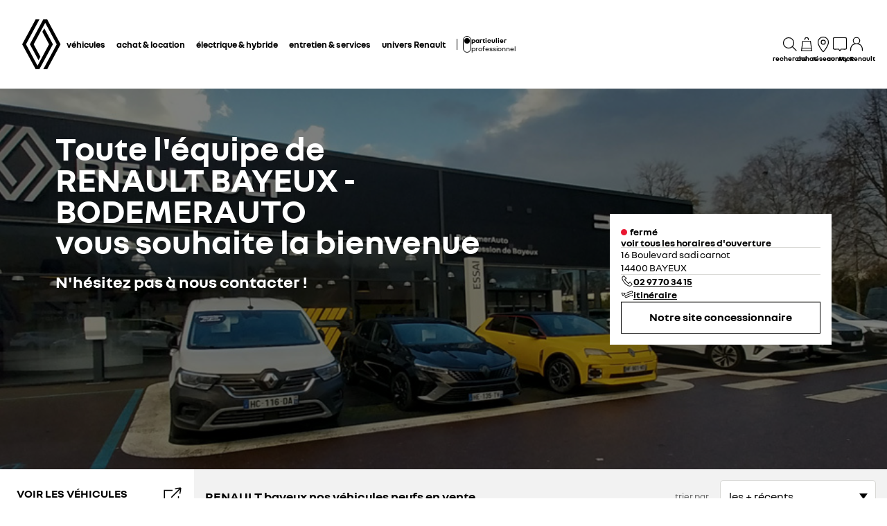

--- FILE ---
content_type: text/css; charset=utf-8
request_url: https://www.renault.fr/client/r-renault-header-v2-845aeb7f8750069a.css
body_size: 2568
content:
.GoBackToFormNavBar{background-color:#fff;width:100%;padding:8px;font-family:NouvelR\, sans-serif;font-weight:400;line-height:1.4;display:flex}@media screen and (min-width:670px){.GoBackToFormNavBar{align-items:center;padding:8px 16px 8px 20px}}.GoBackToFormNavBar__label{width:50%;font-family:NouvelR\, sans-serif;font-size:1.2rem;font-weight:400;line-height:1.4}@media screen and (min-width:670px){.GoBackToFormNavBar__label{width:unset;font-size:1.8rem;line-height:2.2rem}}.GoBackToFormNavBar__cta{width:-webkit-fit-content;width:fit-content;margin:0 16px;padding:8px 16px}@media screen and (min-width:670px){.GoBackToFormNavBar__cta{margin-left:32px;padding:16px}}.GoBackToFormNavBar__close{cursor:pointer;margin-left:auto}.GoBackToFormNavBar__closeSVG{fill:#3e3f40;width:24px;padding:0}.MainHeaderEntry{position:relative}.MainHeaderEntry:nth-child(2):before{content:"";background-color:currentColor;width:1px;height:20px;position:absolute;top:4px;left:-8px}@media screen and (min-width:1024px){.MainHeaderEntry:nth-child(2):before{left:-10px}}.MainHeaderEntry__button{color:currentColor;flex-direction:column;align-items:center;gap:12px;padding:0;display:flex}.MainHeaderEntry__button.is-active:before{content:"";z-index:1;position:absolute;top:0;bottom:-40px;left:-4px;right:-4px}.MainHeaderEntry__icon{fill:currentColor;aspect-ratio:1;width:28px}.MainHeaderEntry__label{font-family:NouvelR\, sans-serif;font-size:1.2rem;font-weight:400;line-height:1;display:none}@media screen and (min-width:670px){.MainHeaderEntry__label{white-space:nowrap;display:block}}.MainHeaderEntry__menu{z-index:2;color:#000;background-color:#fff;border-top:1px solid #f2f2f2;border-radius:4px;max-height:80vh;padding-top:16px;padding-bottom:16px;position:fixed;top:64px;left:16px;right:16px;overflow:auto;box-shadow:0 5px 8px -4px rgba(0,0,0,.2)}@media screen and (min-width:670px){.MainHeaderEntry__menu{min-width:300px;position:absolute;top:60px;left:auto;right:0}}.MainHeaderEntry__iconItem{aspect-ratio:1;flex:none;width:32px}.MainHeaderEntry__link{color:#000;align-items:center;gap:24px;padding:8px 32px 8px 24px;font-family:NouvelR\, sans-serif;font-size:1.4rem;font-weight:400;line-height:1.4;display:flex}.MainHeaderEntry__menu{top:96px}@media screen and (min-width:670px){.MainHeaderEntry__menu{top:56px}}.MainHeaderEntry__link{font-family:NouvelR\, sans-serif;font-weight:700;line-height:1.4}.MainHeaderEntry__link:hover{background-color:transparent}.MainHeaderEntry__iconItem{width:24px}.VehicleImage__iconWrap{display:inline-block}.VehicleImage__iconWrap .VehicleImage__icon{fill:#fff;background-color:#f2f2f2;border-radius:50%;padding:8px}@media screen and (min-width:1024px){.VehicleImage__iconWrap .VehicleImage__icon{padding:16px;position:relative}}.VehicleImage__placeholderWrapper{align-items:center;display:flex}.MyAccount{display:flex;position:relative}.MyAccount__container{color:currentColor;cursor:pointer;flex-direction:column;align-items:center;gap:12px;padding:0;display:flex}@media screen and (min-width:670px){.MyAccount__container.is-connected{align-items:flex-end}}.MyAccount__container.is-active:before{content:"";z-index:1;position:absolute;top:0;bottom:-40px;left:-4px;right:-4px}.MyAccount__arrowDownIcon{fill:currentColor;align-self:center;min-width:24px}.MyAccount__userIcons{display:flex}.MyAccount__userName{font-weight:700}.MyAccount__menu{z-index:2;color:#000;cursor:auto;background-color:#fff;border-top:1px solid #f2f2f2;border-radius:4px;flex-direction:column;gap:24px;max-height:80vh;padding-top:32px;padding-bottom:32px;display:flex;position:fixed;top:64px;left:16px;right:16px;overflow:auto;box-shadow:0 5px 8px -4px rgba(0,0,0,.2)}@media screen and (min-width:670px){.MyAccount__menu{min-width:300px;position:absolute;top:60px;left:auto;right:0}}.MyAccount__welcome{white-space:nowrap;padding-left:24px;padding-right:24px;font-family:NouvelR\, sans-serif;font-size:2rem;font-weight:700;line-height:1}.MyAccount__Icon{fill:currentColor;width:32px;margin-right:24px}.MyAccount__itemLink{color:inherit;align-items:center;padding:8px 24px;font-family:NouvelR\, sans-serif;font-size:1.4rem;font-weight:400;line-height:1.4;display:flex}.MyAccount__itemLink.is-active{font-family:NouvelR\, sans-serif;font-size:1.4rem;font-weight:700;line-height:1.4}.MyAccount__vehicleImage{aspect-ratio:16/9;width:60px}.MyAccount__vehicleLabel{margin-left:8px}.MyAccount__userSvg{fill:currentColor;cursor:pointer;width:28px;height:28px;display:flex}.MyAccount__user{position:relative}.MyAccount__user:after{content:"";background-color:#009ad7;border-radius:50%;width:10px;height:10px;position:absolute;bottom:0;right:0}.MyAccount__vehicleLink{padding:8px 36px}.MyAccount__account{text-transform:capitalize;white-space:nowrap;font-family:NouvelR\, sans-serif;font-size:1.2rem;font-weight:400;line-height:1}@media screen and (min-width:670px){.MyAccount__account:not(.is-connected){display:block}}.MyAccount__container.is-connected:after{content:"";aspect-ratio:1;background-color:#72c293;border-radius:50%;width:10px;position:absolute;bottom:0;right:0}.MyAccount__menu{top:96px}@media screen and (min-width:670px){.MyAccount__menu{top:56px}}.MyAccount__itemLink{font-family:NouvelR\, sans-serif;font-weight:700;line-height:1.4}.MyAccount__itemLink:hover{background-color:transparent}.MyAccount__Icon{width:24px}.MyAccount__profileGroup{margin-top:0}.CustomToggle{cursor:pointer;border:1px solid #000;border-radius:16px;justify-content:center;width:20px;height:40px;display:flex;position:relative}@media screen and (min-width:1280px){.CustomToggle{border-color:currentColor;width:12px;height:24px}}.CustomToggle__dot{background-color:#000;border-radius:50%;width:14px;height:14px;transition:top .3s;position:absolute;top:2px}@media screen and (min-width:1280px){.CustomToggle__dot{background-color:currentColor;width:8px;height:8px}}.CustomToggle__dot.is-checked{top:calc(100% - 16px)}@media screen and (min-width:1280px){.CustomToggle__dot.is-checked{top:calc(100% - 10px)}}.MainHeaderV2{--MainHeaderV2-text-color:currentColor;--MainHeaderV2-background-color:#fff;--MainHeaderV2-height:128px;--MainHeaderV2-transition-timing:.3s ease-out;--MainHeaderV2-max-height:100vh;z-index:19;width:100%;height:var(--MainHeaderV2-height);background-color:var(--MainHeaderV2-background-color);transition:height var(--MainHeaderV2-transition-timing);align-items:center;padding-left:16px;padding-right:16px;display:flex}@media screen and (min-width:670px){.MainHeaderV2{padding-left:32px;padding-right:32px}}@media screen and (min-width:1280px){.MainHeaderV2{transform:translate(0)}}.MainHeaderV2.is-edit-mode{--MainHeaderV2-max-height:700px}.MainHeaderV2.is-edit-mode:has(.MainHeaderV2__linkItem.is-open){margin-bottom:calc(var(--MainHeaderV2-max-height) - var(--MainHeaderV2-height))}.MainHeaderV2.is-edit-mode .MainHeaderV2__megaDropDownContent{padding:16px}.MainHeaderV2:-webkit-any(.is-overlapping,.is-fixed){--MainHeaderV2-text-color:#fff;--MainHeaderV2-background-color:transparent;color:var(--MainHeaderV2-text-color);background-image:linear-gradient(rgba(0,0,0,.5) 0%,transparent 100%);top:0}.MainHeaderV2:-moz-any(.is-overlapping,.is-fixed){--MainHeaderV2-text-color:#fff;--MainHeaderV2-background-color:transparent;color:var(--MainHeaderV2-text-color);background-image:linear-gradient(rgba(0,0,0,.5) 0%,transparent 100%);top:0}.MainHeaderV2:is(.is-overlapping,.is-fixed){--MainHeaderV2-text-color:#fff;--MainHeaderV2-background-color:transparent;color:var(--MainHeaderV2-text-color);background-image:linear-gradient(rgba(0,0,0,.5) 0%,transparent 100%);top:0}.MainHeaderV2.is-overlapping{position:absolute}.MainHeaderV2.is-fixed{position:fixed}.ContentZone__menu:has(>.MainHeaderV2.is-sticky){z-index:19;position:-webkit-sticky;position:sticky;top:0}.MainHeaderV2.is-minimize{--MainHeaderV2-text-color:#000;--MainHeaderV2-height:64px;--MainHeaderV2-background-color:#fff;background-image:none}.MainHeaderV2.is-minimize .MainHeaderV2__logo{transform:scale(.4)}.MainHeaderV2.is-minimize .MainHeaderV2__buttonLabel{opacity:0}@media screen and (min-width:1280px){.MainHeaderV2.is-minimize .MainHeaderV2__megaDropDown{top:var(--MainHeaderV2-height)}.MainHeaderV2:has(.MainHeaderV2__linkItem.is-open){--MainHeaderV2-background-color:#fff;--MainHeaderV2-text-color:#000;background-image:none}}@media screen and (min-width:1024px){.MainHeaderV2.is-overlayOpened .MainHeaderV2__backdrop{content:"";z-index:0;width:100%;height:var(--MainHeaderV2-max-height);cursor:pointer;background-color:rgba(0,0,0,.5);padding:0;display:block;position:fixed;top:100%;left:0}}.MainHeaderV2__nav{align-items:center;gap:16px;display:flex}.MainHeaderV2__logoLink{color:var(--MainHeaderV2-text-color)}.MainHeaderV2__logo{fill:currentColor;transition:var(--MainHeaderV2-transition-timing);transition-property:color,transform;display:block}.MainHeaderV2__logo.is-renault{width:56px}.MainHeaderV2__logo:-webkit-any(.is-renault-digital,.is-renault-group){width:100px}.MainHeaderV2__logo:-moz-any(.is-renault-digital,.is-renault-group){width:100px}.MainHeaderV2__logo:is(.is-renault-digital,.is-renault-group){width:100px}.MainHeaderV2__menu{z-index:1;width:100%;height:100%;transition:transform var(--MainHeaderV2-transition-timing);background-color:#fff;flex-direction:column;gap:48px;display:flex;position:fixed;top:0;left:0;transform:translate(100%)}.MainHeaderV2__menu.is-open{transform:translate(0)}@media screen and (min-width:1280px){.MainHeaderV2__menu{z-index:auto;background-color:transparent;transition:none;position:static;transform:none}.MainHeaderV2__menu.is-open{transform:none}}.MainHeaderV2__close{align-self:self-end;padding:16px}@media screen and (min-width:1280px){.MainHeaderV2__close{display:none}}.MainHeaderV2__close .MainHeaderV2__buttonLabel{text-transform:lowercase}.MainHeaderV2__close .MainHeaderV2__buttonIcon{aspect-ratio:1;width:20px}.MainHeaderV2__closeMegaDropDown{display:none}@media screen and (min-width:1280px){.MainHeaderV2__closeMegaDropDown{flex-direction:row-reverse;align-items:center;gap:8px;padding:16px 32px;display:flex}.MainHeaderV2__closeMegaDropDown .MainHeaderV2__closeLabel{text-transform:capitalize;font-family:NouvelR\, sans-serif;font-size:1.4rem;font-weight:700;line-height:1}}.MainHeaderV2__wrapper{flex-direction:column;justify-content:space-between;height:100%;display:flex}.MainHeaderV2__linkList{flex-direction:column;gap:24px;display:flex}@media screen and (min-width:1280px){.MainHeaderV2__linkList{flex-direction:row;gap:8px}}.MainHeaderV2__linkItem{flex-direction:column;display:flex;position:relative}@media screen and (min-width:1280px){.MainHeaderV2__linkItem{flex-direction:row;align-items:center}.MainHeaderV2__linkItem.is-open .MainHeaderV2__link:before{border-color:var(--MainHeaderV2-text-color)}.MainHeaderV2__linkItem.is-open .MainHeaderV2__link:after{content:"";z-index:-1;cursor:default;width:100%;height:100vh;position:fixed;top:0;left:0}}.MainHeaderV2__linkItem.is-open .MainHeaderV2__megaDropDown{transform:translate(0)}@media screen and (min-width:1280px){.MainHeaderV2__linkItem.is-open .MainHeaderV2__megaDropDown{transition:top var(--MainHeaderV2-transition-timing);display:block}}.MainHeaderV2__link{--MainHeaderV2-text-color:#000;height:32px;color:var(--MainHeaderV2-text-color);white-space:nowrap;align-items:center;gap:4px;margin-left:16px;margin-right:16px;padding:0;font-family:NouvelR\, sans-serif;font-size:1.8rem;font-weight:700;line-height:1;display:flex;position:relative}@media screen and (min-width:1280px){.MainHeaderV2__link{--MainHeaderV2-link-text-size:clamp(1.2rem,1vw,1.4rem);--MainHeaderV2-text-color:currentColor;font-size:var(--MainHeaderV2-link-text-size);transition:color var(--MainHeaderV2-transition-timing);margin-left:8px;margin-right:8px}.MainHeaderV2__link:before{content:"";border-bottom:2px solid transparent;width:100%;transition:border-color .3s;position:absolute;bottom:0;left:0}.MainHeaderV2__link:hover:before{border-color:var(--MainHeaderV2-text-color)}}.MainHeaderV2__chevronIcon{aspect-ratio:1;flex:none;width:20px;margin-left:auto}@media screen and (min-width:1280px){.MainHeaderV2__chevronIcon{display:none}}.MainHeaderV2__linkIcon{aspect-ratio:1;flex:none;width:20px}@media screen and (min-width:1280px){.MainHeaderV2__linkIcon{width:16px;position:absolute;left:calc(100% + 4px)}}.MainHeaderV2__primaryLinks{flex-direction:column-reverse;gap:32px;display:flex}@media screen and (min-width:1280px){.MainHeaderV2__primaryLinks{flex-direction:row;gap:0}}.MainHeaderV2__proToggle{align-items:center;gap:8px;padding-left:16px;padding-right:16px;display:flex}@media screen and (min-width:1280px){.MainHeaderV2__proToggle{padding-left:0;padding-right:0}}.MainHeaderV2__divider{display:none}@media screen and (min-width:1280px){.MainHeaderV2__divider{background-color:currentColor;width:1px;height:16px;margin-left:8px;margin-right:8px;display:block}}.MainHeaderV2__proToggleLabels{--MainHeaderV2-text-color:#000;color:var(--MainHeaderV2-text-color);flex-direction:column;gap:12px;display:flex}@media screen and (min-width:1280px){.MainHeaderV2__proToggleLabels{--MainHeaderV2-text-color:currentColor;gap:4px}}.MainHeaderV2__proToggleLabel{width:-webkit-fit-content;color:currentColor;width:fit-content;padding-left:0;padding-right:0}.MainHeaderV2__proToggleLabel.is-active{font-family:NouvelR\, sans-serif;font-weight:700;line-height:1}.MainHeaderV2__secondaryLinkList{background-color:#f2f2f2;flex-direction:column;gap:24px;padding:24px 16px;display:flex}@media screen and (min-width:1280px){.MainHeaderV2__secondaryLinkList{display:none}}.MainHeaderV2__secondaryLinkList:empty{display:none}.MainHeaderV2__secondaryLink{align-items:center;gap:8px;padding:0;display:flex}.MainHeaderV2__secondaryLinkIcon{aspect-ratio:1;width:24px}.MainHeaderV2__secondaryLinkLabel{font-family:NouvelR\, sans-serif;font-size:1.4rem;font-weight:700;line-height:.95}.MainHeaderV2__buttonList{gap:40px;margin-left:auto;display:flex}.MainHeaderV2__buttonItem.is-network,.MainHeaderV2__buttonItem.is-contact{display:none}.MainHeaderV2__buttonItem.is-mybrand .MainHeaderV2__buttonLabel{white-space:nowrap}@media screen and (min-width:1280px){.MainHeaderV2__buttonItem.is-network,.MainHeaderV2__buttonItem.is-contact{display:block}.MainHeaderV2__buttonItem.is-menu{display:none}}.MainHeaderV2__button{color:var(--MainHeaderV2-text-color);transition:color var(--MainHeaderV2-transition-timing);padding:0;display:block;position:relative}.MainHeaderV2__button.is-close{color:#000}.MainHeaderV2__button.is-close .MainHeaderV2__buttonLabel{opacity:1}.MainHeaderV2__buttonIcon{fill:currentColor;aspect-ratio:1;width:24px;display:block}.MainHeaderV2__buttonLabel{transition:opacity var(--MainHeaderV2-transition-timing);gap:4px;padding-top:4px;font-family:NouvelR\, sans-serif;font-size:1rem;font-weight:700;line-height:.95;display:flex;position:absolute;top:100%;left:50%;transform:translate(-50%)}.MainHeaderV2__iconSmall{fill:currentColor;width:8px;display:none}.is-connected .MainHeaderV2__iconSmall{display:block}.MainHeaderV2__megaDropDown{--MainHeaderV2-text-color:#000;z-index:1;width:100%;height:100vh;height:100dvh;color:var(--MainHeaderV2-text-color);transition:transform var(--MainHeaderV2-transition-timing);background-color:#fff;flex-direction:column;gap:20px;padding-top:16px;display:flex;position:fixed;top:0;left:0;transform:translate(100%)}@media screen and (min-width:1280px){.MainHeaderV2__megaDropDown{top:var(--MainHeaderV2-height);height:auto;min-height:80px;padding-top:0;transition-property:top;display:none;transform:none}}.MainHeaderV2__backCta{align-self:flex-start;gap:12px;margin-left:12px;padding:0;font-family:NouvelR\, sans-serif;font-size:1.6rem;font-weight:400;line-height:1;display:flex}@media screen and (min-width:1280px){.MainHeaderV2__backCta{display:none}}.MainHeaderV2__backCtaIcon{width:20px}.MainHeaderV2__close2{padding-left:16px;padding-right:16px}@media screen and (min-width:1280px){.MainHeaderV2__close2{display:none}}.MainHeaderV2__close2 .MainHeaderV2__buttonLabel{text-transform:lowercase}.MainHeaderV2__close2 .MainHeaderV2__buttonIcon{aspect-ratio:1;width:20px}.MainHeaderV2__megaDropDownHeader{justify-content:space-between;display:flex}@media screen and (min-width:1280px){.MainHeaderV2__megaDropDownHeader{justify-content:flex-end}}.MainHeaderV2__megaDropDownContent{overflow-y:auto}@media screen and (min-width:1280px){.MainHeaderV2__megaDropDownContent{max-height:calc(var(--MainHeaderV2-max-height) - var(--MainHeaderV2-height) - 56px)}}.MainHeaderV2__backdrop{display:none}.MainHeaderV2__sentinel{height:1px;position:absolute;top:0}

--- FILE ---
content_type: text/css; charset=utf-8
request_url: https://www.renault.fr/client/r-nci-dealer-09c8d9f16ccfc081.css
body_size: 1193
content:
.DealerAddress{color:#000;flex-direction:column;gap:4px;display:flex}.DealerAddress__name{font-family:NouvelR\, sans-serif;font-size:1.4rem;font-weight:700;line-height:1.4}.DealerAddress__details{font-family:NouvelR\, sans-serif;font-size:1.4rem;font-weight:400;line-height:1.4}.DealerAddress__nameLink{color:inherit}.DealerContact{color:#000;flex-direction:column;align-items:flex-start;gap:4px;display:flex}.Accordion.is-inverted{--Accordion-text-color:#fff}.Accordion.is-inverted .Accordion__trigger{color:#fff}.Accordion.is-small .Accordion__trigger{padding-top:12px;padding-bottom:12px;font-size:1.4rem}.Accordion.is-small .Accordion__trigger:after{width:24px}.Accordion.is-medium .Accordion__trigger{font-size:1.6rem}.Accordion.is-large .Accordion__trigger{padding-top:32px;padding-bottom:32px;font-size:2rem}.Accordion.is-large .Accordion__trigger:after{width:36px}.Accordion.is-light .Accordion__trigger{border:none;padding:0;padding-left:0;padding-right:0}.Accordion__trigger{text-align:left;border-bottom:1px solid #8c8c8b;justify-content:space-between;align-items:center;width:100%;height:100%;padding-top:16px;padding-bottom:16px;font-family:NouvelR\, sans-serif;font-weight:700;line-height:.95;display:flex;position:relative}.Accordion__trigger:focus{border-color:#efdf00}.Accordion__trigger>:first-child{flex:1}.Accordion__trigger:after{content:"";background-color:var(--Accordion-text-color,currentColor);aspect-ratio:1;flex-shrink:0;width:28px;transition:transform .3s ease-out;-webkit-mask-image:url("data:image/svg+xml,%3Csvg xmlns=\"http://www.w3.org/2000/svg\" viewBox=\"0 0 30 30\"%3E%3Cpath fill=\"var%28--Accordion-text-color%29\" fill-rule=\"evenodd\" d=\"m23.125 11.971-1.264-1.346L15 17.933l-6.861-7.308-1.264 1.346 6.861 7.308L15 20.625l1.264-1.346z\"/%3E%3C/svg%3E");mask-image:url("data:image/svg+xml,%3Csvg xmlns=\"http://www.w3.org/2000/svg\" viewBox=\"0 0 30 30\"%3E%3Cpath fill=\"var%28--Accordion-text-color%29\" fill-rule=\"evenodd\" d=\"m23.125 11.971-1.264-1.346L15 17.933l-6.861-7.308-1.264 1.346 6.861 7.308L15 20.625l1.264-1.346z\"/%3E%3C/svg%3E")}.Accordion__trigger.is-expanded:after{transform:rotate(-180deg)}.Accordion__content{grid-template-rows:1fr;padding:0;transition:grid-template-rows .3s cubic-bezier(.215,.61,.355,1);display:grid}.Accordion__content.is-hidden{grid-template-rows:0fr}.Accordion__wrapper{overflow:hidden}.DealerOpeningHours,.DealerOpeningHours__lines{flex-direction:column;align-items:stretch;gap:8px;display:flex}.DealerOpeningHours__line{flex-flow:wrap;justify-content:space-between;align-self:stretch;align-items:center;gap:8px;width:100%;font-family:NouvelR\, sans-serif;font-size:1.4rem;font-weight:400;line-height:1.4;display:flex}.DealerOpeningHours__lineDay{flex:1;font-family:NouvelR\, sans-serif;font-weight:700;line-height:1.4}.DealerOpeningHours__holiday{color:#e91630;text-align:right;flex-basis:100%;font-family:NouvelR\, sans-serif;font-weight:400;line-height:1.4}.DealerOpeningHours_event{flex-direction:row;align-items:center;gap:4px;font-family:NouvelR\, sans-serif;font-size:1.4rem;font-weight:700;line-height:1.4;display:flex}.DealerOpeningHours_calendarIcon{width:16px}.DealerOpeningHours__today{flex-direction:row;justify-content:space-between;align-self:stretch;align-items:center;gap:8px;display:flex}.DealerOpeningHours__todayStatus{flex:1;font-family:NouvelR\, sans-serif;font-size:1.4rem;font-weight:700;line-height:1.4}.DealerOpeningHours__todayStatus:before{content:"";background-color:#72c293;border-radius:50%;width:9px;height:9px;margin-right:4px;display:inline-block}.DealerOpeningHours__todayStatus.is-closed:before{background-color:#e91630}.DealerOpeningHours__todayDetails{font-family:NouvelR\, sans-serif;font-size:1.4rem;font-weight:400;line-height:1.4}.DealerStaticMap__link{width:100%;height:100%;display:block}.DealerPreview{flex-direction:column;display:flex}.DealerPreview__card{padding-left:16px;padding-right:16px}.DealerPreview__cardElement{padding-top:16px;padding-bottom:16px}.DealerPreview__cardElement:not(:first-child):not(:last-child){border-bottom:1px solid #d9d9d6}.DealerPreview__chooseDealerContainer{justify-content:flex-end;font-size:1.4rem;display:flex}.DealerPreview__title{font-family:NouvelR\, sans-serif;font-size:2.4rem;font-weight:700;line-height:1.4}.DealerPreview__map{padding-top:16px}@media screen and (min-width:1024px){.DealerPreview{flex-flow:wrap}.DealerPreview__map{flex:70%;padding:0;position:relative}.DealerPreview__staticMap{object-fit:cover;width:100%;height:100%;position:absolute}.DealerPreview__card{flex:30%;padding:0 16px 0 0}}.ProductDealerPreview{background-color:#fff;padding-bottom:64px}@media screen and (min-width:1024px){.ProductDealerPreview{padding-left:16px}}